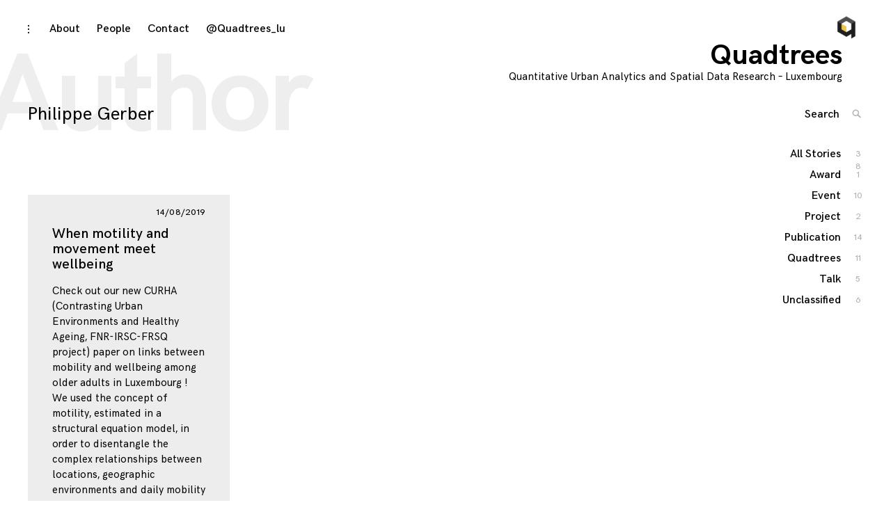

--- FILE ---
content_type: text/html; charset=UTF-8
request_url: http://quadtrees.lu/author/philippe/
body_size: 7776
content:
<!DOCTYPE html>
<html lang="en-US">
<head>
<meta charset="UTF-8">
<meta name="viewport" content="width=device-width, initial-scale=1">
<link rel="profile" href="http://gmpg.org/xfn/11">

<title>Philippe Gerber &#8211; Quadtrees</title>
<meta name='robots' content='max-image-preview:large' />
<link rel="alternate" type="application/rss+xml" title="Quadtrees &raquo; Feed" href="http://quadtrees.lu/feed/" />
<link rel="alternate" type="application/rss+xml" title="Quadtrees &raquo; Comments Feed" href="http://quadtrees.lu/comments/feed/" />
<link rel="alternate" type="application/rss+xml" title="Quadtrees &raquo; Posts by Philippe Gerber Feed" href="http://quadtrees.lu/author/philippe/feed/" />
<script type="text/javascript">
/* <![CDATA[ */
window._wpemojiSettings = {"baseUrl":"https:\/\/s.w.org\/images\/core\/emoji\/14.0.0\/72x72\/","ext":".png","svgUrl":"https:\/\/s.w.org\/images\/core\/emoji\/14.0.0\/svg\/","svgExt":".svg","source":{"concatemoji":"http:\/\/quadtrees.lu\/wp-includes\/js\/wp-emoji-release.min.js?ver=6.4.5"}};
/*! This file is auto-generated */
!function(i,n){var o,s,e;function c(e){try{var t={supportTests:e,timestamp:(new Date).valueOf()};sessionStorage.setItem(o,JSON.stringify(t))}catch(e){}}function p(e,t,n){e.clearRect(0,0,e.canvas.width,e.canvas.height),e.fillText(t,0,0);var t=new Uint32Array(e.getImageData(0,0,e.canvas.width,e.canvas.height).data),r=(e.clearRect(0,0,e.canvas.width,e.canvas.height),e.fillText(n,0,0),new Uint32Array(e.getImageData(0,0,e.canvas.width,e.canvas.height).data));return t.every(function(e,t){return e===r[t]})}function u(e,t,n){switch(t){case"flag":return n(e,"\ud83c\udff3\ufe0f\u200d\u26a7\ufe0f","\ud83c\udff3\ufe0f\u200b\u26a7\ufe0f")?!1:!n(e,"\ud83c\uddfa\ud83c\uddf3","\ud83c\uddfa\u200b\ud83c\uddf3")&&!n(e,"\ud83c\udff4\udb40\udc67\udb40\udc62\udb40\udc65\udb40\udc6e\udb40\udc67\udb40\udc7f","\ud83c\udff4\u200b\udb40\udc67\u200b\udb40\udc62\u200b\udb40\udc65\u200b\udb40\udc6e\u200b\udb40\udc67\u200b\udb40\udc7f");case"emoji":return!n(e,"\ud83e\udef1\ud83c\udffb\u200d\ud83e\udef2\ud83c\udfff","\ud83e\udef1\ud83c\udffb\u200b\ud83e\udef2\ud83c\udfff")}return!1}function f(e,t,n){var r="undefined"!=typeof WorkerGlobalScope&&self instanceof WorkerGlobalScope?new OffscreenCanvas(300,150):i.createElement("canvas"),a=r.getContext("2d",{willReadFrequently:!0}),o=(a.textBaseline="top",a.font="600 32px Arial",{});return e.forEach(function(e){o[e]=t(a,e,n)}),o}function t(e){var t=i.createElement("script");t.src=e,t.defer=!0,i.head.appendChild(t)}"undefined"!=typeof Promise&&(o="wpEmojiSettingsSupports",s=["flag","emoji"],n.supports={everything:!0,everythingExceptFlag:!0},e=new Promise(function(e){i.addEventListener("DOMContentLoaded",e,{once:!0})}),new Promise(function(t){var n=function(){try{var e=JSON.parse(sessionStorage.getItem(o));if("object"==typeof e&&"number"==typeof e.timestamp&&(new Date).valueOf()<e.timestamp+604800&&"object"==typeof e.supportTests)return e.supportTests}catch(e){}return null}();if(!n){if("undefined"!=typeof Worker&&"undefined"!=typeof OffscreenCanvas&&"undefined"!=typeof URL&&URL.createObjectURL&&"undefined"!=typeof Blob)try{var e="postMessage("+f.toString()+"("+[JSON.stringify(s),u.toString(),p.toString()].join(",")+"));",r=new Blob([e],{type:"text/javascript"}),a=new Worker(URL.createObjectURL(r),{name:"wpTestEmojiSupports"});return void(a.onmessage=function(e){c(n=e.data),a.terminate(),t(n)})}catch(e){}c(n=f(s,u,p))}t(n)}).then(function(e){for(var t in e)n.supports[t]=e[t],n.supports.everything=n.supports.everything&&n.supports[t],"flag"!==t&&(n.supports.everythingExceptFlag=n.supports.everythingExceptFlag&&n.supports[t]);n.supports.everythingExceptFlag=n.supports.everythingExceptFlag&&!n.supports.flag,n.DOMReady=!1,n.readyCallback=function(){n.DOMReady=!0}}).then(function(){return e}).then(function(){var e;n.supports.everything||(n.readyCallback(),(e=n.source||{}).concatemoji?t(e.concatemoji):e.wpemoji&&e.twemoji&&(t(e.twemoji),t(e.wpemoji)))}))}((window,document),window._wpemojiSettings);
/* ]]> */
</script>
<style id='wp-emoji-styles-inline-css' type='text/css'>

	img.wp-smiley, img.emoji {
		display: inline !important;
		border: none !important;
		box-shadow: none !important;
		height: 1em !important;
		width: 1em !important;
		margin: 0 0.07em !important;
		vertical-align: -0.1em !important;
		background: none !important;
		padding: 0 !important;
	}
</style>
<link rel='stylesheet' id='wp-block-library-css' href='http://quadtrees.lu/wp-content/plugins/gutenberg/build/block-library/style.css?ver=18.9.0' type='text/css' media='all' />
<style id='activitypub-followers-style-inline-css' type='text/css'>
.activitypub-follower-block.is-style-compact .activitypub-handle,.activitypub-follower-block.is-style-compact .sep{display:none}.activitypub-follower-block.is-style-with-lines ul li{border-bottom:.5px solid;margin-bottom:.5rem;padding-bottom:.5rem}.activitypub-follower-block.is-style-with-lines ul li:last-child{border-bottom:none}.activitypub-follower-block.is-style-with-lines .activitypub-handle,.activitypub-follower-block.is-style-with-lines .activitypub-name{text-decoration:none}.activitypub-follower-block.is-style-with-lines .activitypub-handle:hover,.activitypub-follower-block.is-style-with-lines .activitypub-name:hover{text-decoration:underline}.activitypub-follower-block ul{margin:0!important;padding:0!important}.activitypub-follower-block li{display:flex;margin-bottom:1rem}.activitypub-follower-block img{border-radius:50%;height:40px;margin-right:var(--wp--preset--spacing--20,.5rem);width:40px}.activitypub-follower-block .activitypub-link{align-items:center;color:inherit!important;display:flex;flex-flow:row nowrap;max-width:100%;text-decoration:none!important}.activitypub-follower-block .activitypub-handle,.activitypub-follower-block .activitypub-name{text-decoration:underline;text-decoration-thickness:.8px;text-underline-position:under}.activitypub-follower-block .activitypub-handle:hover,.activitypub-follower-block .activitypub-name:hover{text-decoration:none}.activitypub-follower-block .activitypub-name{font-size:var(--wp--preset--font-size--normal,16px)}.activitypub-follower-block .activitypub-actor{font-size:var(--wp--preset--font-size--small,13px);overflow:hidden;text-overflow:ellipsis;white-space:nowrap}.activitypub-follower-block .sep{padding:0 .2rem}.activitypub-follower-block .wp-block-query-pagination{margin-top:1.5rem}.activitypub-follower-block .activitypub-pager{cursor:default}.activitypub-follower-block .activitypub-pager.current{opacity:.33}.activitypub-follower-block .page-numbers{padding:0 .2rem}.activitypub-follower-block .page-numbers.current{font-weight:700;opacity:1}

</style>
<style id='activitypub-follow-me-style-inline-css' type='text/css'>
.activitypub-follow-me-block-wrapper{width:100%}.activitypub-follow-me-block-wrapper.has-background .activitypub-profile,.activitypub-follow-me-block-wrapper.has-border-color .activitypub-profile{padding-left:1rem;padding-right:1rem}.activitypub-follow-me-block-wrapper .activitypub-profile{align-items:center;display:flex;padding:1rem 0}.activitypub-follow-me-block-wrapper .activitypub-profile .activitypub-profile__avatar{border-radius:50%;height:75px;margin-right:1rem;width:75px}.activitypub-follow-me-block-wrapper .activitypub-profile .activitypub-profile__content{flex:1;min-width:0}.activitypub-follow-me-block-wrapper .activitypub-profile .activitypub-profile__handle,.activitypub-follow-me-block-wrapper .activitypub-profile .activitypub-profile__name{line-height:1.2;margin:0;overflow:hidden;text-overflow:ellipsis;white-space:nowrap}.activitypub-follow-me-block-wrapper .activitypub-profile .activitypub-profile__name{font-size:1.25em}.activitypub-follow-me-block-wrapper .activitypub-profile .activitypub-profile__follow{align-self:center;background-color:var(--wp--preset--color--black);color:var(--wp--preset--color--white);margin-left:1rem}.activitypub-profile__confirm.components-modal__frame{background-color:#f7f7f7;color:#333}.activitypub-profile__confirm.components-modal__frame .components-modal__header-heading,.activitypub-profile__confirm.components-modal__frame h4{color:#333;letter-spacing:inherit;word-spacing:inherit}.activitypub-follow-me__dialog{max-width:30em}.activitypub-follow-me__dialog h4{line-height:1;margin:0}.activitypub-follow-me__dialog .apmfd__section{margin-bottom:2em}.activitypub-follow-me__dialog .apfmd-description{font-size:var(--wp--preset--font-size--normal,.75rem);margin:.33em 0 1em}.activitypub-follow-me__dialog .apfmd__button-group{align-items:flex-end;display:flex;justify-content:flex-end}.activitypub-follow-me__dialog .apfmd__button-group svg{height:21px;margin-right:.5em;width:21px}.activitypub-follow-me__dialog .apfmd__button-group input{background-color:var(--wp--preset--color--white);border:1px solid var(--wp--preset--color--black);color:var(--wp--preset--color--black);flex:1;padding:6px 12px}

</style>
<link rel='stylesheet' id='dashicons-css' href='http://quadtrees.lu/wp-includes/css/dashicons.min.css?ver=6.4.5' type='text/css' media='all' />
<link rel='stylesheet' id='wp-components-css' href='http://quadtrees.lu/wp-content/plugins/gutenberg/build/components/style.css?ver=18.9.0' type='text/css' media='all' />
<style id='classic-theme-styles-inline-css' type='text/css'>
/*! This file is auto-generated */
.wp-block-button__link{color:#fff;background-color:#32373c;border-radius:9999px;box-shadow:none;text-decoration:none;padding:calc(.667em + 2px) calc(1.333em + 2px);font-size:1.125em}.wp-block-file__button{background:#32373c;color:#fff;text-decoration:none}
</style>
<style id='global-styles-inline-css' type='text/css'>
:root{--wp--preset--aspect-ratio--square: 1;--wp--preset--aspect-ratio--4-3: 4/3;--wp--preset--aspect-ratio--3-4: 3/4;--wp--preset--aspect-ratio--3-2: 3/2;--wp--preset--aspect-ratio--2-3: 2/3;--wp--preset--aspect-ratio--16-9: 16/9;--wp--preset--aspect-ratio--9-16: 9/16;--wp--preset--color--black: #000000;--wp--preset--color--cyan-bluish-gray: #abb8c3;--wp--preset--color--white: #ffffff;--wp--preset--color--pale-pink: #f78da7;--wp--preset--color--vivid-red: #cf2e2e;--wp--preset--color--luminous-vivid-orange: #ff6900;--wp--preset--color--luminous-vivid-amber: #fcb900;--wp--preset--color--light-green-cyan: #7bdcb5;--wp--preset--color--vivid-green-cyan: #00d084;--wp--preset--color--pale-cyan-blue: #8ed1fc;--wp--preset--color--vivid-cyan-blue: #0693e3;--wp--preset--color--vivid-purple: #9b51e0;--wp--preset--gradient--vivid-cyan-blue-to-vivid-purple: linear-gradient(135deg,rgba(6,147,227,1) 0%,rgb(155,81,224) 100%);--wp--preset--gradient--light-green-cyan-to-vivid-green-cyan: linear-gradient(135deg,rgb(122,220,180) 0%,rgb(0,208,130) 100%);--wp--preset--gradient--luminous-vivid-amber-to-luminous-vivid-orange: linear-gradient(135deg,rgba(252,185,0,1) 0%,rgba(255,105,0,1) 100%);--wp--preset--gradient--luminous-vivid-orange-to-vivid-red: linear-gradient(135deg,rgba(255,105,0,1) 0%,rgb(207,46,46) 100%);--wp--preset--gradient--very-light-gray-to-cyan-bluish-gray: linear-gradient(135deg,rgb(238,238,238) 0%,rgb(169,184,195) 100%);--wp--preset--gradient--cool-to-warm-spectrum: linear-gradient(135deg,rgb(74,234,220) 0%,rgb(151,120,209) 20%,rgb(207,42,186) 40%,rgb(238,44,130) 60%,rgb(251,105,98) 80%,rgb(254,248,76) 100%);--wp--preset--gradient--blush-light-purple: linear-gradient(135deg,rgb(255,206,236) 0%,rgb(152,150,240) 100%);--wp--preset--gradient--blush-bordeaux: linear-gradient(135deg,rgb(254,205,165) 0%,rgb(254,45,45) 50%,rgb(107,0,62) 100%);--wp--preset--gradient--luminous-dusk: linear-gradient(135deg,rgb(255,203,112) 0%,rgb(199,81,192) 50%,rgb(65,88,208) 100%);--wp--preset--gradient--pale-ocean: linear-gradient(135deg,rgb(255,245,203) 0%,rgb(182,227,212) 50%,rgb(51,167,181) 100%);--wp--preset--gradient--electric-grass: linear-gradient(135deg,rgb(202,248,128) 0%,rgb(113,206,126) 100%);--wp--preset--gradient--midnight: linear-gradient(135deg,rgb(2,3,129) 0%,rgb(40,116,252) 100%);--wp--preset--font-size--small: 13px;--wp--preset--font-size--medium: 20px;--wp--preset--font-size--large: 36px;--wp--preset--font-size--x-large: 42px;--wp--preset--spacing--20: 0.44rem;--wp--preset--spacing--30: 0.67rem;--wp--preset--spacing--40: 1rem;--wp--preset--spacing--50: 1.5rem;--wp--preset--spacing--60: 2.25rem;--wp--preset--spacing--70: 3.38rem;--wp--preset--spacing--80: 5.06rem;--wp--preset--shadow--natural: 6px 6px 9px rgba(0, 0, 0, 0.2);--wp--preset--shadow--deep: 12px 12px 50px rgba(0, 0, 0, 0.4);--wp--preset--shadow--sharp: 6px 6px 0px rgba(0, 0, 0, 0.2);--wp--preset--shadow--outlined: 6px 6px 0px -3px rgba(255, 255, 255, 1), 6px 6px rgba(0, 0, 0, 1);--wp--preset--shadow--crisp: 6px 6px 0px rgba(0, 0, 0, 1);}:where(.is-layout-flex){gap: 0.5em;}:where(.is-layout-grid){gap: 0.5em;}body .is-layout-flex{display: flex;}.is-layout-flex{flex-wrap: wrap;align-items: center;}.is-layout-flex > :is(*, div){margin: 0;}body .is-layout-grid{display: grid;}.is-layout-grid > :is(*, div){margin: 0;}:where(.wp-block-columns.is-layout-flex){gap: 2em;}:where(.wp-block-columns.is-layout-grid){gap: 2em;}:where(.wp-block-post-template.is-layout-flex){gap: 1.25em;}:where(.wp-block-post-template.is-layout-grid){gap: 1.25em;}.has-black-color{color: var(--wp--preset--color--black) !important;}.has-cyan-bluish-gray-color{color: var(--wp--preset--color--cyan-bluish-gray) !important;}.has-white-color{color: var(--wp--preset--color--white) !important;}.has-pale-pink-color{color: var(--wp--preset--color--pale-pink) !important;}.has-vivid-red-color{color: var(--wp--preset--color--vivid-red) !important;}.has-luminous-vivid-orange-color{color: var(--wp--preset--color--luminous-vivid-orange) !important;}.has-luminous-vivid-amber-color{color: var(--wp--preset--color--luminous-vivid-amber) !important;}.has-light-green-cyan-color{color: var(--wp--preset--color--light-green-cyan) !important;}.has-vivid-green-cyan-color{color: var(--wp--preset--color--vivid-green-cyan) !important;}.has-pale-cyan-blue-color{color: var(--wp--preset--color--pale-cyan-blue) !important;}.has-vivid-cyan-blue-color{color: var(--wp--preset--color--vivid-cyan-blue) !important;}.has-vivid-purple-color{color: var(--wp--preset--color--vivid-purple) !important;}.has-black-background-color{background-color: var(--wp--preset--color--black) !important;}.has-cyan-bluish-gray-background-color{background-color: var(--wp--preset--color--cyan-bluish-gray) !important;}.has-white-background-color{background-color: var(--wp--preset--color--white) !important;}.has-pale-pink-background-color{background-color: var(--wp--preset--color--pale-pink) !important;}.has-vivid-red-background-color{background-color: var(--wp--preset--color--vivid-red) !important;}.has-luminous-vivid-orange-background-color{background-color: var(--wp--preset--color--luminous-vivid-orange) !important;}.has-luminous-vivid-amber-background-color{background-color: var(--wp--preset--color--luminous-vivid-amber) !important;}.has-light-green-cyan-background-color{background-color: var(--wp--preset--color--light-green-cyan) !important;}.has-vivid-green-cyan-background-color{background-color: var(--wp--preset--color--vivid-green-cyan) !important;}.has-pale-cyan-blue-background-color{background-color: var(--wp--preset--color--pale-cyan-blue) !important;}.has-vivid-cyan-blue-background-color{background-color: var(--wp--preset--color--vivid-cyan-blue) !important;}.has-vivid-purple-background-color{background-color: var(--wp--preset--color--vivid-purple) !important;}.has-black-border-color{border-color: var(--wp--preset--color--black) !important;}.has-cyan-bluish-gray-border-color{border-color: var(--wp--preset--color--cyan-bluish-gray) !important;}.has-white-border-color{border-color: var(--wp--preset--color--white) !important;}.has-pale-pink-border-color{border-color: var(--wp--preset--color--pale-pink) !important;}.has-vivid-red-border-color{border-color: var(--wp--preset--color--vivid-red) !important;}.has-luminous-vivid-orange-border-color{border-color: var(--wp--preset--color--luminous-vivid-orange) !important;}.has-luminous-vivid-amber-border-color{border-color: var(--wp--preset--color--luminous-vivid-amber) !important;}.has-light-green-cyan-border-color{border-color: var(--wp--preset--color--light-green-cyan) !important;}.has-vivid-green-cyan-border-color{border-color: var(--wp--preset--color--vivid-green-cyan) !important;}.has-pale-cyan-blue-border-color{border-color: var(--wp--preset--color--pale-cyan-blue) !important;}.has-vivid-cyan-blue-border-color{border-color: var(--wp--preset--color--vivid-cyan-blue) !important;}.has-vivid-purple-border-color{border-color: var(--wp--preset--color--vivid-purple) !important;}.has-vivid-cyan-blue-to-vivid-purple-gradient-background{background: var(--wp--preset--gradient--vivid-cyan-blue-to-vivid-purple) !important;}.has-light-green-cyan-to-vivid-green-cyan-gradient-background{background: var(--wp--preset--gradient--light-green-cyan-to-vivid-green-cyan) !important;}.has-luminous-vivid-amber-to-luminous-vivid-orange-gradient-background{background: var(--wp--preset--gradient--luminous-vivid-amber-to-luminous-vivid-orange) !important;}.has-luminous-vivid-orange-to-vivid-red-gradient-background{background: var(--wp--preset--gradient--luminous-vivid-orange-to-vivid-red) !important;}.has-very-light-gray-to-cyan-bluish-gray-gradient-background{background: var(--wp--preset--gradient--very-light-gray-to-cyan-bluish-gray) !important;}.has-cool-to-warm-spectrum-gradient-background{background: var(--wp--preset--gradient--cool-to-warm-spectrum) !important;}.has-blush-light-purple-gradient-background{background: var(--wp--preset--gradient--blush-light-purple) !important;}.has-blush-bordeaux-gradient-background{background: var(--wp--preset--gradient--blush-bordeaux) !important;}.has-luminous-dusk-gradient-background{background: var(--wp--preset--gradient--luminous-dusk) !important;}.has-pale-ocean-gradient-background{background: var(--wp--preset--gradient--pale-ocean) !important;}.has-electric-grass-gradient-background{background: var(--wp--preset--gradient--electric-grass) !important;}.has-midnight-gradient-background{background: var(--wp--preset--gradient--midnight) !important;}.has-small-font-size{font-size: var(--wp--preset--font-size--small) !important;}.has-medium-font-size{font-size: var(--wp--preset--font-size--medium) !important;}.has-large-font-size{font-size: var(--wp--preset--font-size--large) !important;}.has-x-large-font-size{font-size: var(--wp--preset--font-size--x-large) !important;}
:where(.wp-block-columns.is-layout-flex){gap: 2em;}:where(.wp-block-columns.is-layout-grid){gap: 2em;}
:root :where(.wp-block-pullquote){font-size: 1.5em;line-height: 1.6;}
:where(.wp-block-post-template.is-layout-flex){gap: 1.25em;}:where(.wp-block-post-template.is-layout-grid){gap: 1.25em;}
</style>
<link rel='stylesheet' id='coup-font-enqueue-css' href='http://quadtrees.lu/wp-content/themes/coup-lite/assets/fonts/hk-grotesk/stylesheet.css?ver=6.4.5' type='text/css' media='all' />
<link rel='stylesheet' id='coup-style-css' href='http://quadtrees.lu/wp-content/themes/coup-lite/style.css?ver=6.4.5' type='text/css' media='all' />
<script type="text/javascript" src="http://quadtrees.lu/wp-includes/js/jquery/jquery.min.js?ver=3.7.1" id="jquery-core-js"></script>
<script type="text/javascript" src="http://quadtrees.lu/wp-includes/js/jquery/jquery-migrate.min.js?ver=3.4.1" id="jquery-migrate-js"></script>
<link rel="https://api.w.org/" href="http://quadtrees.lu/wp-json/" /><link rel="alternate" type="application/json" href="http://quadtrees.lu/wp-json/wp/v2/users/8" /><link rel="EditURI" type="application/rsd+xml" title="RSD" href="http://quadtrees.lu/xmlrpc.php?rsd" />
<meta name="generator" content="WordPress 6.4.5" />
<style type="text/css">.recentcomments a{display:inline !important;padding:0 !important;margin:0 !important;}</style><link rel="icon" href="http://quadtrees.lu/wp-content/uploads/2018/08/logo-150x150.png" sizes="32x32" />
<link rel="icon" href="http://quadtrees.lu/wp-content/uploads/2018/08/logo.png" sizes="192x192" />
<link rel="apple-touch-icon" href="http://quadtrees.lu/wp-content/uploads/2018/08/logo.png" />
<meta name="msapplication-TileImage" content="http://quadtrees.lu/wp-content/uploads/2018/08/logo.png" />
</head>

<body class="archive author author-philippe author-8 wp-custom-logo standard-layout group-blog hfeed has-sidebar">
<div id="page" class="site">
	<a class="skip-link screen-reader-text" href="#content">Skip to content</a>

	<header id="masthead" class="site-header" role="banner">
		<div class="site-branding">
			<a href="http://quadtrees.lu/" class="custom-logo-link" rel="home"><img width="138" height="120" src="http://quadtrees.lu/wp-content/uploads/2018/08/cropped-logo.png" class="custom-logo" alt="Quadtrees" decoding="async" /></a>				<div class="site-information">
																<p class="site-title"><a href="http://quadtrees.lu/" rel="home">Quadtrees</a></p>
											<p class="site-description">Quantitative Urban Analytics and Spatial Data Research &#8211; Luxembourg</p>
													</div>
						</div><!-- .site-branding -->

		<div class="sidebar-nav-holder">

							<div class="sidebar-button">
					<button class="sidebar-toggle">
						<span class="screen-reader-text">toggle open/close sidebar</span>
						<i class="icon-sidebar"></i>
						<i class="icon-close"></i>
					</button>
				</div>
				<div class="sidebar-hide-scroll">
					
<aside id="secondary" class="widget-area" role="complementary">
	<section id="search-2" class="widget widget_search">

<form role="search" method="get" class="search-form" action="http://quadtrees.lu/">
	<label for="search-form-6731082233685">
		<span class="screen-reader-text">Search for: '</span>
	</label>
	<input type="search" id="search-form-6731082233685" class="search-field" placeholder="Search" value="" name="s" />
	<button type="submit" class="search-submit">
		<i class="icon-search"></i>
		<span class="screen-reader-text">
			Search			</span>
		</button>
</form>
</section>
		<section id="recent-posts-2" class="widget widget_recent_entries">
		<h6 class="widget-title">Recent Posts</h6>
		<ul>
											<li>
					<a href="http://quadtrees.lu/november-map-challenge-2024/">November Map Challenge 2024 from Luxembourg</a>
									</li>
											<li>
					<a href="http://quadtrees.lu/2nd-port-louis-quadtrees-coding-retreat/">2nd Port-Louis Quadtrees coding retreat!</a>
									</li>
											<li>
					<a href="http://quadtrees.lu/quadtrees-hub8/">Quadtrees Hub#8</a>
									</li>
											<li>
					<a href="http://quadtrees.lu/quadtrees-hub7/">Quadtrees Hub#7</a>
									</li>
											<li>
					<a href="http://quadtrees.lu/quadtrees-hub6/">Quadtrees Hub#6</a>
									</li>
					</ul>

		</section><section id="recent-comments-2" class="widget widget_recent_comments"><h6 class="widget-title">Recent Comments</h6><ul id="recentcomments"></ul></section><section id="archives-2" class="widget widget_archive"><h6 class="widget-title">Archives</h6>
			<ul>
					<li><a href='http://quadtrees.lu/2024/11/'>November 2024</a></li>
	<li><a href='http://quadtrees.lu/2024/02/'>February 2024</a></li>
	<li><a href='http://quadtrees.lu/2021/06/'>June 2021</a></li>
	<li><a href='http://quadtrees.lu/2021/05/'>May 2021</a></li>
	<li><a href='http://quadtrees.lu/2020/10/'>October 2020</a></li>
	<li><a href='http://quadtrees.lu/2020/05/'>May 2020</a></li>
	<li><a href='http://quadtrees.lu/2020/02/'>February 2020</a></li>
	<li><a href='http://quadtrees.lu/2020/01/'>January 2020</a></li>
	<li><a href='http://quadtrees.lu/2019/12/'>December 2019</a></li>
	<li><a href='http://quadtrees.lu/2019/11/'>November 2019</a></li>
	<li><a href='http://quadtrees.lu/2019/10/'>October 2019</a></li>
	<li><a href='http://quadtrees.lu/2019/08/'>August 2019</a></li>
	<li><a href='http://quadtrees.lu/2019/05/'>May 2019</a></li>
	<li><a href='http://quadtrees.lu/2019/04/'>April 2019</a></li>
	<li><a href='http://quadtrees.lu/2019/02/'>February 2019</a></li>
	<li><a href='http://quadtrees.lu/2019/01/'>January 2019</a></li>
	<li><a href='http://quadtrees.lu/2018/12/'>December 2018</a></li>
	<li><a href='http://quadtrees.lu/2018/11/'>November 2018</a></li>
	<li><a href='http://quadtrees.lu/2018/10/'>October 2018</a></li>
	<li><a href='http://quadtrees.lu/2018/09/'>September 2018</a></li>
	<li><a href='http://quadtrees.lu/2018/08/'>August 2018</a></li>
			</ul>

			</section><section id="categories-2" class="widget widget_categories"><h6 class="widget-title">Categories</h6>
			<ul>
					<li class="cat-item cat-item-11"><a href="http://quadtrees.lu/category/award/">Award</a>
</li>
	<li class="cat-item cat-item-7"><a href="http://quadtrees.lu/category/event/">Event</a>
</li>
	<li class="cat-item cat-item-5"><a href="http://quadtrees.lu/category/project/">Project</a>
</li>
	<li class="cat-item cat-item-6"><a href="http://quadtrees.lu/category/publication/">Publication</a>
</li>
	<li class="cat-item cat-item-2"><a href="http://quadtrees.lu/category/quadtrees/">Quadtrees</a>
</li>
	<li class="cat-item cat-item-8"><a href="http://quadtrees.lu/category/talk/">Talk</a>
</li>
	<li class="cat-item cat-item-1"><a href="http://quadtrees.lu/category/unclassified/">Unclassified</a>
</li>
			</ul>

			</section><section id="meta-2" class="widget widget_meta"><h6 class="widget-title">Meta</h6>
		<ul>
						<li><a href="http://quadtrees.lu/wp-login.php">Log in</a></li>
			<li><a href="http://quadtrees.lu/feed/">Entries feed</a></li>
			<li><a href="http://quadtrees.lu/comments/feed/">Comments feed</a></li>

			<li><a href="https://wordpress.org/">WordPress.org</a></li>
		</ul>

		</section></aside><!-- #secondary -->
				</div>
			
			<nav id="site-navigation" class="main-navigation" role="navigation">
				<button class="menu-toggle hide" aria-controls="primary-menu" aria-expanded="false">
					<span class="open-menu">Menu</span>
					<span class="close-menu">Close</span>
					<span class="hamburger">
						<span></span>
						<span></span>
					</span>
				</button>
				<div id="primary-menu" class="menu"><ul>
<li class="page_item page-item-74"><a href="http://quadtrees.lu/about/">About</a></li>
<li class="page_item page-item-53"><a href="http://quadtrees.lu/people/">People</a></li>
<li class="page_item page-item-32"><a href="http://quadtrees.lu/contact/">Contact</a></li>
<li class="page_item page-item-153"><a href="http://quadtrees.lu/quadtrees_lu%ef%bb%bf/">@Quadtrees_lu﻿</a></li>
</ul></div>
			</nav><!-- #site-navigation -->
		</div>
	</header><!-- #masthead -->

	<div id="content" class="site-content">

	<div id="primary" class="content-area">
		<main id="main" class="site-main container" role="main">

		
			<header class="page-header container">
				<h1 class="page-title"><span class="big-text">Author</span>Philippe Gerber</h1>			</header><!-- .page-header -->

			<div id="post-load" class="row">

			
<article id="post-285" class="post-285 post type-post status-publish format-standard hentry category-publication tag-daily-mobility tag-healthy-ageing tag-motility tag-wellbeing no-featured-content">
<div class="archive-background">

		<div class="entry-meta">
		<span class="byline">By : <span class="author vcard"><a class="url fn n" href="http://quadtrees.lu/author/philippe/">Philippe Gerber</a></span></span><span class="posted-on"> <a href="http://quadtrees.lu/when-motility-and-movement-meet-wellbeing/" rel="bookmark"><time class="entry-date published" datetime="2019-08-14T12:07:04+02:00">14/08/2019</time><time class="updated" datetime="2019-08-14T12:10:35+02:00">14/08/2019</time></a></span>	</div><!-- .entry-meta -->
	
	<header class="entry-header">
		<h2 class="entry-title"><a href="http://quadtrees.lu/when-motility-and-movement-meet-wellbeing/" rel="bookmark">When motility and movement meet wellbeing</a></h2>	</header><!-- .entry-header -->

	<div class="entry-content">
		<p>Check out our new CURHA (Contrasting Urban Environments and Healthy Ageing, FNR-IRSC-FRSQ project) paper on links between mobility and wellbeing among older adults in Luxembourg ! We used the concept of motility, estimated in a structural equation model, in order to disentangle the complex relationships between locations, geographic environments and daily mobility related to wellbeing.</p>
	</div><!-- .entry-content -->

	<a class="more-link" href="http://quadtrees.lu/when-motility-and-movement-meet-wellbeing/">Read More</a></div>
</article><!-- #post-## -->
 </div> 
		</main><!-- #main -->
	</div><!-- #primary -->
	<aside class="side-nav">
		<!-- Search form -->
		<div class="search-wrap">
			

<form role="search" method="get" class="search-form" action="http://quadtrees.lu/">
	<label for="search-form-6731082237ab1">
		<span class="screen-reader-text">Search for: '</span>
	</label>
	<input type="search" id="search-form-6731082237ab1" class="search-field" placeholder="Search" value="" name="s" />
	<button type="submit" class="search-submit">
		<i class="icon-search"></i>
		<span class="screen-reader-text">
			Search			</span>
		</button>
</form>
		</div>

		<!-- insert sharedaddy if enabled here -->
			
		<!-- List all categories -->

		<ul class="category-filter"><li><a href="http://quadtrees.lu/">All Stories<span>38</span></a></li><li class=""><a href="http://quadtrees.lu/category/award/">Award<span>1</span></a></li><li class=""><a href="http://quadtrees.lu/category/event/">Event<span>10</span></a></li><li class=""><a href="http://quadtrees.lu/category/project/">Project<span>2</span></a></li><li class=""><a href="http://quadtrees.lu/category/publication/">Publication<span>14</span></a></li><li class=""><a href="http://quadtrees.lu/category/quadtrees/">Quadtrees<span>11</span></a></li><li class=""><a href="http://quadtrees.lu/category/talk/">Talk<span>5</span></a></li><li class=""><a href="http://quadtrees.lu/category/unclassified/">Unclassified<span>6</span></a></li></ul>
	</aside>


	</div><!-- #content -->

	<footer id="colophon" class="site-footer" role="contentinfo">
		

		<div class="site-info">
			<a href="https://wordpress.org/">
				Proudly powered by WordPress			</a>
			<span class="sep"> - </span>
			<a href="https://themeskingdom.com/" target="_blank">
				Theme: Coup Lite by Themes Kingdom			</a>
		</div><!-- .site-info -->
	</footer><!-- #colophon -->
</div><!-- #page -->
<span class="overlay"></span>
<button class="back-to-top hide"><i class="icon-top"></i></button>
<script type="text/javascript" src="http://quadtrees.lu/wp-content/themes/coup-lite/js/navigation.js?ver=20151215" id="coup-navigation-js"></script>
<script type="text/javascript" src="http://quadtrees.lu/wp-content/themes/coup-lite/js/skip-link-focus-fix.js?ver=20151215" id="coup-skip-link-focus-fix-js"></script>
<script type="text/javascript" src="http://quadtrees.lu/wp-content/themes/coup-lite/js/slick.js?ver=20151215" id="coup-slick-js"></script>
<script type="text/javascript" src="http://quadtrees.lu/wp-content/themes/coup-lite/js/jquery.mCustomScrollbar.js?ver=20151215" id="coup-mcustom-scrollbar-js"></script>
<script type="text/javascript" src="http://quadtrees.lu/wp-includes/js/imagesloaded.min.js?ver=5.0.0" id="imagesloaded-js"></script>
<script type="text/javascript" src="http://quadtrees.lu/wp-includes/js/masonry.min.js?ver=4.2.2" id="masonry-js"></script>
<script type="text/javascript" id="thickbox-js-extra">
/* <![CDATA[ */
var thickboxL10n = {"next":"Next >","prev":"< Prev","image":"Image","of":"of","close":"Close","noiframes":"This feature requires inline frames. You have iframes disabled or your browser does not support them.","loadingAnimation":"http:\/\/quadtrees.lu\/wp-includes\/js\/thickbox\/loadingAnimation.gif"};
/* ]]> */
</script>
<script type="text/javascript" src="http://quadtrees.lu/wp-includes/js/thickbox/thickbox.js?ver=3.1-20121105" id="thickbox-js"></script>
<script type="text/javascript" src="http://quadtrees.lu/wp-content/themes/coup-lite/js/common.js?ver=6.4.5" id="coup-call-scripts-js"></script>

</body>
</html><!-- WP Fastest Cache file was created in 0.11215710639954 seconds, on 10-11-24 20:23:14 -->